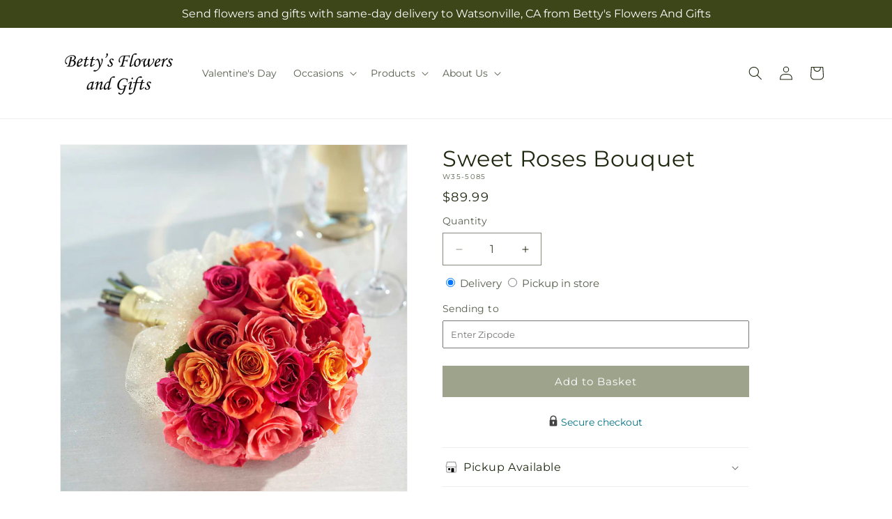

--- FILE ---
content_type: text/javascript
request_url: https://bettysflowersandgifts.net/cdn/shop/t/69/assets/animations.js?v=83050544002371593871767854090
body_size: 126
content:
var SCROLL_ANIMATION_TRIGGER_CLASSNAME="scroll-trigger",SCROLL_ANIMATION_OFFSCREEN_CLASSNAME="scroll-trigger--offscreen",SCROLL_ZOOM_IN_TRIGGER_CLASSNAME="animate--zoom-in",SCROLL_ANIMATION_CANCEL_CLASSNAME="scroll-trigger--cancel";function onIntersection(a,b){a.forEach(function(a2,c){if(a2.isIntersecting){var d=a2.target;d.classList.contains(SCROLL_ANIMATION_OFFSCREEN_CLASSNAME)&&(d.classList.remove(SCROLL_ANIMATION_OFFSCREEN_CLASSNAME),d.hasAttribute("data-cascade")&&d.setAttribute("style","--animation-order: ".concat(c,";"))),b.unobserve(d)}else a2.target.classList.add(SCROLL_ANIMATION_OFFSCREEN_CLASSNAME),a2.target.classList.remove(SCROLL_ANIMATION_CANCEL_CLASSNAME)})}function initializeScrollAnimationTrigger(){var a=0<arguments.length&&arguments[0]!==void 0?arguments[0]:document,b=1<arguments.length&&arguments[1]!==void 0&&arguments[1],c=Array.from(a.getElementsByClassName(SCROLL_ANIMATION_TRIGGER_CLASSNAME));if(c.length!==0){if(b)return void c.forEach(function(a2){a2.classList.add("scroll-trigger--design-mode")});var d=new IntersectionObserver(onIntersection,{rootMargin:"0px 0px -50px 0px"});c.forEach(function(a2){return d.observe(a2)})}}function initializeScrollZoomAnimationTrigger(){if(!window.matchMedia("(prefers-reduced-motion: reduce)").matches){var a=Array.from(document.getElementsByClassName(SCROLL_ZOOM_IN_TRIGGER_CLASSNAME));if(a.length!==0){var b=.002;a.forEach(function(a2){var c=!1,d=new IntersectionObserver(function(a3){a3.forEach(function(a4){c=a4.isIntersecting})});d.observe(a2),a2.style.setProperty("--zoom-in-ratio",1+b*percentageSeen(a2)),window.addEventListener("scroll",throttle(function(){c&&a2.style.setProperty("--zoom-in-ratio",1+b*percentageSeen(a2))}),{passive:!0})})}}}function percentageSeen(a){var b=window.innerHeight,c=window.scrollY,d=a.getBoundingClientRect().top+c,e=a.offsetHeight;return d>c+b?0:d+e<c?100:Math.round((c+b-d)/((b+e)/100))}window.addEventListener("DOMContentLoaded",function(){initializeScrollAnimationTrigger(),initializeScrollZoomAnimationTrigger()}),Shopify.designMode&&(document.addEventListener("shopify:section:load",function(a){return initializeScrollAnimationTrigger(a.target,!0)}),document.addEventListener("shopify:section:reorder",function(){return initializeScrollAnimationTrigger(document,!0)}));
//# sourceMappingURL=/cdn/shop/t/69/assets/animations.js.map?v=83050544002371593871767854090
